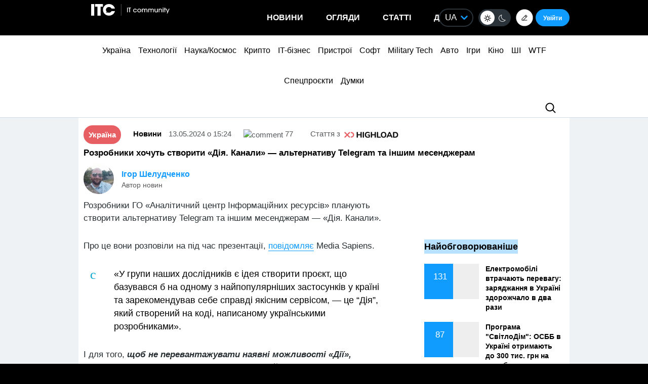

--- FILE ---
content_type: text/html; charset=utf-8
request_url: https://www.google.com/recaptcha/api2/aframe
body_size: 267
content:
<!DOCTYPE HTML><html><head><meta http-equiv="content-type" content="text/html; charset=UTF-8"></head><body><script nonce="aTwR0-818zZy_ZT9aVFphw">/** Anti-fraud and anti-abuse applications only. See google.com/recaptcha */ try{var clients={'sodar':'https://pagead2.googlesyndication.com/pagead/sodar?'};window.addEventListener("message",function(a){try{if(a.source===window.parent){var b=JSON.parse(a.data);var c=clients[b['id']];if(c){var d=document.createElement('img');d.src=c+b['params']+'&rc='+(localStorage.getItem("rc::a")?sessionStorage.getItem("rc::b"):"");window.document.body.appendChild(d);sessionStorage.setItem("rc::e",parseInt(sessionStorage.getItem("rc::e")||0)+1);localStorage.setItem("rc::h",'1769771601915');}}}catch(b){}});window.parent.postMessage("_grecaptcha_ready", "*");}catch(b){}</script></body></html>

--- FILE ---
content_type: application/javascript; charset=utf-8
request_url: https://fundingchoicesmessages.google.com/f/AGSKWxXsWqoDP3J_APWMOd2oM0lcpsm3vgKR2DK-xxJUVaRIei7XnDqaru0EtFJoNbjY3bqeyFOrpWCTR2fyymiEcl0_TeLGbIDo8DL8j4K4Ilqe5cReeOfkEYPbe80fhU_fF8CY8SJNqNmF4AR2aYcWgiyvA1-SwxQvIgMNE0_5RSdqZnvrGoXMdQgVjAOv/_/adsrc300./securepubads.?adPageCd=/webmailad./admarker.
body_size: -1287
content:
window['29822dca-0ae0-4b40-bc65-c1b1ec8d71f8'] = true;

--- FILE ---
content_type: application/javascript; charset=UTF-8
request_url: https://itcua.disqus.com/count-data.js?1=2307449%20https%3A%2F%2Fitc.ua%2F%3Fp%3D2307449&1=4090978%20https%3A%2F%2Fitc.ua%2F%3Fp%3D4090978&1=4122604%20https%3A%2F%2Fitc.ua%2F%3Fp%3D4122604&1=4142897%20https%3A%2F%2Fitc.ua%2F%3Fp%3D4142897&1=4147076%20https%3A%2F%2Fitc.ua%2F%3Fp%3D4147076&1=4172962%20https%3A%2F%2Fitc.ua%2F%3Fp%3D4172962&1=4179262%20https%3A%2F%2Fitc.ua%2F%3Fp%3D4179262&1=4186143%20https%3A%2F%2Fitc.ua%2F%3Fp%3D4186143&1=4186164%20https%3A%2F%2Fitc.ua%2F%3Fp%3D4186164&1=4186171%20https%3A%2F%2Fitc.ua%2F%3Fp%3D4186171
body_size: 489
content:
var DISQUSWIDGETS;

if (typeof DISQUSWIDGETS != 'undefined') {
    DISQUSWIDGETS.displayCount({"text":{"and":"\u0442\u0430","comments":{"zero":"0","multiple":"{num}","one":"1"}},"counts":[{"id":"2307449 https:\/\/itc.ua\/?p=2307449","comments":77},{"id":"4186164 https:\/\/itc.ua\/?p=4186164","comments":1},{"id":"4179262 https:\/\/itc.ua\/?p=4179262","comments":0},{"id":"4186171 https:\/\/itc.ua\/?p=4186171","comments":4},{"id":"4186143 https:\/\/itc.ua\/?p=4186143","comments":2}]});
}

--- FILE ---
content_type: image/svg+xml
request_url: https://itc.ua/wp-content/themes/ITC_6.0/images/logo/highload2.svg
body_size: 2104
content:
<svg width="286" height="32" viewBox="0 0 286 32" fill="none" xmlns="http://www.w3.org/2000/svg">
<path d="M4 3.9198L27.4486 27.3417M4 27.3417L27.4486 3.91981M37.2201 3.63831C43.8185 3.63831 49.1675 8.89618 49.1675 15.382C49.1675 21.8676 43.8185 27.1255 37.2201 27.1255" stroke="#E85F63" stroke-width="6.25283" stroke-linecap="round"/>
<path d="M89.3272 0.171643C90.3285 0.171643 91.1295 0.472019 91.7303 1.07277C92.331 1.67352 92.6314 2.47452 92.6314 3.47577V27.5487C92.6314 28.55 92.331 29.3653 91.7303 29.9946C91.1295 30.5954 90.3285 30.8957 89.3272 30.8957C88.326 30.8957 87.525 30.5954 86.9242 29.9946C86.3521 29.3939 86.066 28.5786 86.066 27.5487V17.9367H72.12V27.5487C72.12 28.55 71.8197 29.3653 71.2189 29.9946C70.6182 30.5954 69.8315 30.8957 68.8588 30.8957C67.8576 30.8957 67.0566 30.5954 66.4558 29.9946C65.8551 29.3939 65.5547 28.5786 65.5547 27.5487V3.47577C65.5547 2.47452 65.8551 1.67352 66.4558 1.07277C67.0566 0.472019 67.8576 0.171643 68.8588 0.171643C69.8601 0.171643 70.6468 0.472019 71.2189 1.07277C71.8197 1.67352 72.12 2.47452 72.12 3.47577V12.6158H86.066V3.47577C86.066 2.47452 86.3521 1.67352 86.9242 1.07277C87.525 0.472019 88.326 0.171643 89.3272 0.171643Z" fill="#111111"/>
<path d="M101.148 30.8957C100.119 30.8957 99.3033 30.5954 98.7026 29.9946C98.1018 29.3939 97.8015 28.5786 97.8015 27.5487V3.47577C97.8015 2.47452 98.1018 1.67352 98.7026 1.07277C99.3033 0.472019 100.119 0.171643 101.148 0.171643C102.178 0.171643 102.994 0.472019 103.594 1.07277C104.195 1.67352 104.496 2.47452 104.496 3.47577V27.5487C104.496 28.5786 104.195 29.3939 103.594 29.9946C102.994 30.5954 102.178 30.8957 101.148 30.8957Z" fill="#111111"/>
<path d="M133.027 13.946C133.828 13.946 134.457 14.1749 134.915 14.6326C135.401 15.0617 135.644 15.6624 135.644 16.4348V24.8024C135.644 25.9467 135.544 26.8335 135.344 27.4629C135.172 28.0922 134.858 28.5929 134.4 28.9648C133.942 29.3367 133.256 29.6513 132.34 29.9088C131.225 30.2521 129.937 30.5239 128.478 30.7241C127.048 30.9244 125.689 31.0245 124.402 31.0245C121.198 31.0245 118.423 30.4094 116.077 29.1793C113.731 27.9206 111.929 26.1327 110.67 23.8155C109.412 21.4697 108.782 18.6948 108.782 15.4908C108.782 12.344 109.397 9.61201 110.627 7.29483C111.886 4.94904 113.674 3.14679 115.991 1.88807C118.308 0.629358 121.012 0 124.101 0C128.078 0 131.368 1.02986 133.971 3.08958C134.4 3.43286 134.7 3.77615 134.872 4.11943C135.044 4.46272 135.129 4.89183 135.129 5.40676C135.129 6.15054 134.915 6.7942 134.486 7.33774C134.085 7.85267 133.599 8.11013 133.027 8.11013C132.655 8.11013 132.312 8.05292 131.997 7.93849C131.711 7.82406 131.353 7.63811 130.924 7.38065C129.723 6.63686 128.621 6.10763 127.62 5.79295C126.619 5.47827 125.517 5.32093 124.316 5.32093C118.48 5.32093 115.562 8.71089 115.562 15.4908C115.562 18.9809 116.32 21.5841 117.836 23.3005C119.353 25.017 121.641 25.8752 124.702 25.8752C126.361 25.8752 128.006 25.6606 129.637 25.2315V18.5804H125.689C124.859 18.5804 124.216 18.3801 123.758 17.9796C123.3 17.5791 123.072 17.007 123.072 16.2632C123.072 15.5194 123.3 14.9472 123.758 14.5467C124.216 14.1462 124.859 13.946 125.689 13.946H133.027Z" fill="#111111"/>
<path d="M164.235 0.171643C165.236 0.171643 166.037 0.472019 166.638 1.07277C167.239 1.67352 167.539 2.47452 167.539 3.47577V27.5487C167.539 28.55 167.239 29.3653 166.638 29.9946C166.037 30.5954 165.236 30.8957 164.235 30.8957C163.234 30.8957 162.433 30.5954 161.832 29.9946C161.26 29.3939 160.974 28.5786 160.974 27.5487V17.9367H147.028V27.5487C147.028 28.55 146.727 29.3653 146.127 29.9946C145.526 30.5954 144.739 30.8957 143.767 30.8957C142.765 30.8957 141.964 30.5954 141.364 29.9946C140.763 29.3939 140.462 28.5786 140.462 27.5487V3.47577C140.462 2.47452 140.763 1.67352 141.364 1.07277C141.964 0.472019 142.765 0.171643 143.767 0.171643C144.768 0.171643 145.555 0.472019 146.127 1.07277C146.727 1.67352 147.028 2.47452 147.028 3.47577V12.6158H160.974V3.47577C160.974 2.47452 161.26 1.67352 161.832 1.07277C162.433 0.472019 163.234 0.171643 164.235 0.171643Z" fill="#111111"/>
<path d="M175.842 30.6383C174.84 30.6383 174.068 30.3665 173.525 29.823C172.981 29.2794 172.709 28.507 172.709 27.5058V3.47577C172.709 2.47452 173.01 1.67352 173.61 1.07277C174.211 0.472019 175.026 0.171643 176.056 0.171643C177.086 0.171643 177.901 0.472019 178.502 1.07277C179.103 1.67352 179.403 2.47452 179.403 3.47577V25.1886H190.388C192.477 25.1886 193.521 26.104 193.521 27.9349C193.521 29.7372 192.477 30.6383 190.388 30.6383H175.842Z" fill="#111111"/>
<path d="M208.215 31.0245C205.211 31.0245 202.594 30.3951 200.363 29.1364C198.16 27.8491 196.458 26.0468 195.256 23.7297C194.055 21.3839 193.454 18.6376 193.454 15.4908C193.454 12.344 194.055 9.61201 195.256 7.29483C196.458 4.94904 198.16 3.14679 200.363 1.88807C202.594 0.629358 205.211 0 208.215 0C211.219 0 213.822 0.629358 216.025 1.88807C218.256 3.14679 219.973 4.94904 221.174 7.29483C222.376 9.61201 222.976 12.344 222.976 15.4908C222.976 18.6376 222.376 21.3839 221.174 23.7297C219.973 26.0468 218.256 27.8491 216.025 29.1364C213.822 30.3951 211.219 31.0245 208.215 31.0245ZM208.215 25.8323C210.733 25.8323 212.707 24.9455 214.137 23.1718C215.596 21.3982 216.325 18.8378 216.325 15.4908C216.325 12.1437 215.61 9.59771 214.18 7.85267C212.749 6.07902 210.761 5.1922 208.215 5.1922C205.669 5.1922 203.681 6.07902 202.251 7.85267C200.849 9.59771 200.148 12.1437 200.148 15.4908C200.148 18.8378 200.863 21.3982 202.294 23.1718C203.724 24.9455 205.698 25.8323 208.215 25.8323Z" fill="#111111"/>
<path d="M254.584 26.5618C254.812 27.0767 254.927 27.5344 254.927 27.9349C254.927 28.7359 254.598 29.4225 253.94 29.9946C253.311 30.5382 252.581 30.8099 251.752 30.8099C251.208 30.8099 250.693 30.6669 250.207 30.3808C249.72 30.0661 249.349 29.6084 249.091 29.0077L246.817 23.9442H232.27L229.996 29.0077C229.738 29.6084 229.366 30.0661 228.88 30.3808C228.422 30.6669 227.907 30.8099 227.335 30.8099C226.506 30.8099 225.762 30.5382 225.104 29.9946C224.446 29.4225 224.117 28.7359 224.117 27.9349C224.117 27.5344 224.231 27.0767 224.46 26.5618L236.046 2.23136C236.361 1.54479 236.833 1.02986 237.462 0.686574C238.092 0.31468 238.764 0.128733 239.479 0.128733C240.223 0.128733 240.909 0.31468 241.539 0.686574C242.168 1.05847 242.654 1.57339 242.998 2.23136L254.584 26.5618ZM244.542 18.8807L239.565 7.72394L234.544 18.8807H244.542Z" fill="#111111"/>
<path d="M260.891 30.6383C259.889 30.6383 259.117 30.3665 258.573 29.823C258.03 29.2794 257.758 28.507 257.758 27.5058V3.51868C257.758 2.51743 258.03 1.74504 258.573 1.2015C259.117 0.657965 259.889 0.386197 260.891 0.386197H269.516C272.805 0.386197 275.637 0.986948 278.012 2.18845C280.386 3.38995 282.203 5.12068 283.462 7.38065C284.72 9.64062 285.35 12.344 285.35 15.4908C285.35 18.6376 284.72 21.3553 283.462 23.6438C282.231 25.9038 280.429 27.6345 278.055 28.836C275.68 30.0375 272.834 30.6383 269.516 30.6383H260.891ZM269.044 25.2315C275.48 25.2315 278.698 21.9846 278.698 15.4908C278.698 9.02556 275.48 5.79295 269.044 5.79295H264.452V25.2315H269.044Z" fill="#111111"/>
</svg>
